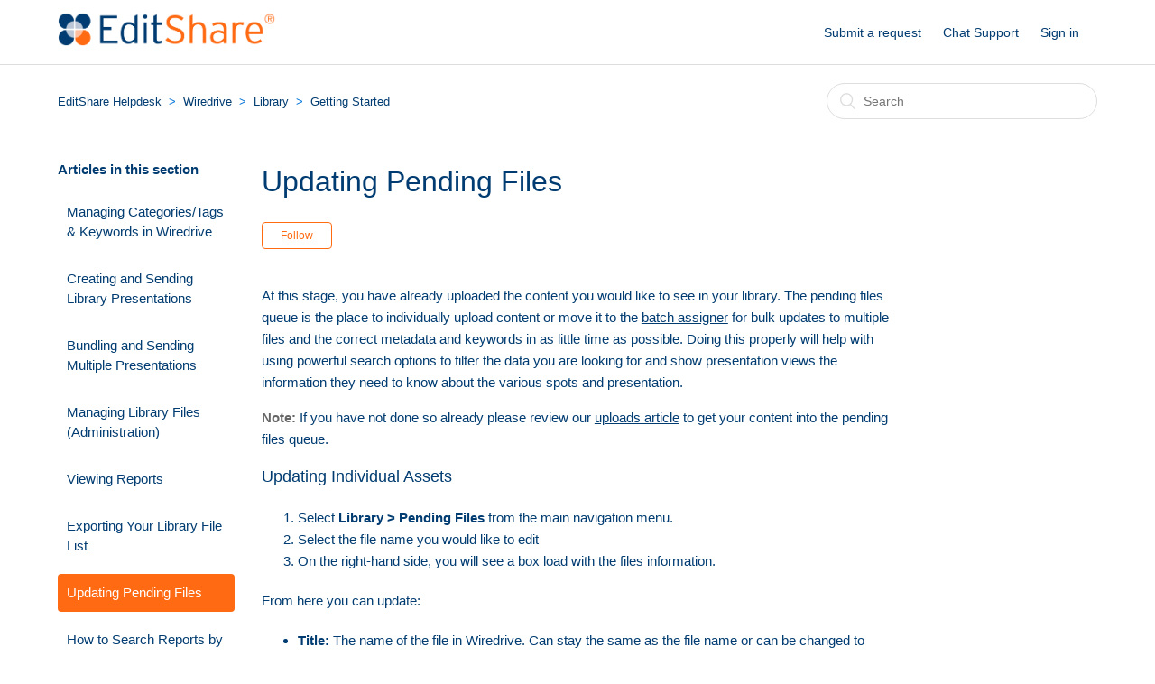

--- FILE ---
content_type: text/html; charset=utf-8
request_url: https://helpdesk.editshare.com/hc/en-us/articles/24241026899611-Updating-Pending-Files
body_size: 6971
content:
<!DOCTYPE html>
<html dir="ltr" lang="en-US">
<head>
  <meta charset="utf-8" />
  <!-- v26823 -->


  <title>Updating Pending Files  &ndash; EditShare Helpdesk</title>

  <meta name="csrf-param" content="authenticity_token">
<meta name="csrf-token" content="hc:meta:server:PCNPxeoQkD6Dpg_c_NBfrdlSDkJmEIx-s69f0GUTKsQvWsFfaPEFQzB0ETuOhyYVh8NvU-KlhH_N6sxybET7og">

  <meta name="description" content="At this stage, you have already uploaded the content you would like to see in your library. The pending files queue is the place to..." /><meta property="og:image" content="https://helpdesk.editshare.com/hc/theming_assets/01HZPQHV46AVPDAYAX30MR2KGK" />
<meta property="og:type" content="website" />
<meta property="og:site_name" content="EditShare Helpdesk" />
<meta property="og:title" content="Updating Pending Files" />
<meta property="og:description" content="At this stage, you have already uploaded the content you would like to see in your library. The pending files queue is the place to individually upload content or move it to the batch assigner for ..." />
<meta property="og:url" content="https://helpdesk.editshare.com/hc/en-us/articles/24241026899611-Updating-Pending-Files" />
<link rel="canonical" href="https://helpdesk.editshare.com/hc/en-us/articles/24241026899611-Updating-Pending-Files">
<link rel="alternate" hreflang="en-us" href="https://helpdesk.editshare.com/hc/en-us/articles/24241026899611-Updating-Pending-Files">
<link rel="alternate" hreflang="x-default" href="https://helpdesk.editshare.com/hc/en-us/articles/24241026899611-Updating-Pending-Files">

  <link rel="stylesheet" href="//static.zdassets.com/hc/assets/application-f34d73e002337ab267a13449ad9d7955.css" media="all" id="stylesheet" />
    <!-- Entypo pictograms by Daniel Bruce — www.entypo.com -->
    <link rel="stylesheet" href="//static.zdassets.com/hc/assets/theming_v1_support-e05586b61178dcde2a13a3d323525a18.css" media="all" />
  <link rel="stylesheet" type="text/css" href="/hc/theming_assets/41141/22505527375643/style.css?digest=43150394527003">

  <link rel="icon" type="image/x-icon" href="/hc/theming_assets/01HZPQHV8QE0G4A1KARWHNQ0KX">

    <script src="//static.zdassets.com/hc/assets/jquery-ed472032c65bb4295993684c673d706a.js"></script>
    

  <meta content="width=device-width, initial-scale=1.0, maximum-scale=1.0, user-scalable=0" name="viewport" />

  <script type="text/javascript" src="/hc/theming_assets/41141/22505527375643/script.js?digest=43150394527003"></script>
</head>
<body class="">
  
  
  

  <header class="header">
  <div class="logo">
    <a title="Home" href="/hc/en-us">
      <img src="/hc/theming_assets/01HZPQHV46AVPDAYAX30MR2KGK" alt="Logo">
    </a>
  </div>
  <div class="nav-wrapper">
    <span class="icon-menu"></span>
    <nav class="user-nav" id="user-nav">
      <!--  -->
	  <a href="/hc/en-us/requests/new?ticket_form_id=25530906335387">Submit a request</a>
      <a id="editshareChatLink">Chat Support</a>
    </nav>
      <a class="login" data-auth-action="signin" role="button" rel="nofollow" title="Opens a dialog" href="/hc/en-us/signin?return_to=https%3A%2F%2Fhelpdesk.editshare.com%2Fhc%2Fen-us%2Farticles%2F24241026899611-Updating-Pending-Files&amp;locale=en-us">Sign in</a>

  </div>
  <script>
    function openZendesk() {
      if (window.zE) {
        window.zE('messenger', 'open');
      }
    }
    const chatLink = document.getElementById('editshareChatLink');
    chatLink.addEventListener('click', openZendesk);
  </script>
</header>


  <main role="main">
    <div class="container-divider"></div>
<div class="container">
  <nav class="sub-nav">
    <ol class="breadcrumbs">
  
    <li title="EditShare Helpdesk">
      
        <a href="/hc/en-us">EditShare Helpdesk</a>
      
    </li>
  
    <li title="Wiredrive">
      
        <a href="/hc/en-us/categories/23541830954523-Wiredrive">Wiredrive</a>
      
    </li>
  
    <li title="Library">
      
        <a href="/hc/en-us/sections/24020746121883-Library">Library</a>
      
    </li>
  
    <li title="Getting Started">
      
        <a href="/hc/en-us/sections/24099400640539-Getting-Started">Getting Started</a>
      
    </li>
  
</ol>

    <form role="search" class="search" data-search="" action="/hc/en-us/search" accept-charset="UTF-8" method="get"><input type="hidden" name="utf8" value="&#x2713;" autocomplete="off" /><input type="hidden" name="category" id="category" value="23541830954523" autocomplete="off" />
<input type="search" name="query" id="query" placeholder="Search" aria-label="Search" /></form>
  </nav>

  <div class="article-container" id="article-container">
    <section class="article-sidebar">
      <section class="section-articles collapsible-sidebar">
        <h3 class="collapsible-sidebar-title sidenav-title">Articles in this section</h3>
        <ul>
          
            <li>
              <a href="/hc/en-us/articles/24237186229275-Managing-Categories-Tags-Keywords-in-Wiredrive" class="sidenav-item ">Managing Categories/Tags &amp; Keywords in Wiredrive</a>
            </li>
          
            <li>
              <a href="/hc/en-us/articles/24237336680219-Creating-and-Sending-Library-Presentations" class="sidenav-item ">Creating and Sending Library Presentations</a>
            </li>
          
            <li>
              <a href="/hc/en-us/articles/24237451975579-Bundling-and-Sending-Multiple-Presentations" class="sidenav-item ">Bundling and Sending Multiple Presentations</a>
            </li>
          
            <li>
              <a href="/hc/en-us/articles/24237579311771-Managing-Library-Files-Administration" class="sidenav-item ">Managing Library Files (Administration)</a>
            </li>
          
            <li>
              <a href="/hc/en-us/articles/24239340231835-Viewing-Reports" class="sidenav-item ">Viewing Reports</a>
            </li>
          
            <li>
              <a href="/hc/en-us/articles/24240956756763-Exporting-Your-Library-File-List" class="sidenav-item ">Exporting Your Library File List</a>
            </li>
          
            <li>
              <a href="/hc/en-us/articles/24241026899611-Updating-Pending-Files" class="sidenav-item current-article">Updating Pending Files </a>
            </li>
          
            <li>
              <a href="/hc/en-us/articles/24241118093339-How-to-Search-Reports-by-Invite-Tokens" class="sidenav-item ">How to Search Reports by Invite Tokens</a>
            </li>
          
        </ul>
        
      </section>
    </section>

    <article class="article">
      <header class="article-header">
        <h1 title="Updating Pending Files " class="article-title">
          Updating Pending Files 
          
        </h1>

<!--       
<div class="article-author">
          <div class="avatar article-avatar">
            
            <img src="https://support.wiredrive.com/system/photos/361007110714/joel_corona.jpg" alt="Avatar" class="user-avatar"/>
          </div>


          <div class="article-meta">
            
              Joel Corona
            

            <div class="article-updated meta-data">Updated <time datetime="2024-06-27T16:57:39Z" title="2024-06-27T16:57:39Z" data-datetime="relative">June 27, 2024 16:57</time></div>
          </div>
        </div>

-->

        <a class="article-subscribe" title="Opens a sign-in dialog" rel="nofollow" role="button" data-auth-action="signin" aria-selected="false" href="/hc/en-us/articles/24241026899611-Updating-Pending-Files/subscription.html">Follow</a>
      </header>

      <section class="article-info">
        <div class="article-content">
          <div class="article-body"><p>At this stage, you have already uploaded the content you would like to see in your library. The pending files queue is the place to individually upload content or move it to the <span class="wysiwyg-underline"><a href="https://helpdesk.editshare.com/hc/en-us/articles/24396116415515" target="_blank" rel="noopener noreferrer">batch assigner</a></span> for bulk updates to multiple files and the correct metadata and keywords in as little time as possible. Doing this properly will help with using powerful search options to filter the data you are looking for and show presentation views the information they need to know about the various spots and presentation.</p>
<p><span class="wysiwyg-color-black60"><strong>Note:</strong></span> If you have not done so already please review our <span class="wysiwyg-underline"><a href="https://helpdesk.editshare.com/hc/en-us/articles/24157353519515" target="_blank" rel="noopener noreferrer">uploads article</a></span> to get your content into the pending files queue.</p>
<p><span class="wysiwyg-font-size-large">Updating Individual Assets</span></p>
<ol>
<li>Select <strong>Library &gt; Pending Files </strong>from the main navigation menu.</li>
<li>Select the file name you would like to edit</li>
<li>On the right-hand side, you will see a box load with the files information.</li>
</ol>
<p>From here you can update:</p>
<ul>
<li>
<strong>Title:</strong> The name of the file in Wiredrive. Can stay the same as the file name or can be changed to something more searchable.</li>
<li>
<strong>Active Status:</strong> Whether you want this item to be visible to all users in the library once saved.</li>
<li>
<strong>Featured Status:</strong> Whether you want to have the item in the featured list that will show by default on loading of the library section if selected.</li>
<li>
<strong>Date Completed:</strong> If you would like users to know the date the piece of content was completed and ready to use.</li>
<li>
<strong>Replace Thumbnail (640 x 480):</strong> Wiredrive will auto-generate a thumbnail for supported content types but if your content has a thumbnail you do not like or does not have a thumbnail you can upload one here. We suggest doing this after you have updated everything else related to the file. </li>
<li>
<strong>Replace File:</strong> In some cases, you may notice you did not upload the right version of the file. This will allow you to upload a new file without having to go back to the upload page. We suggest doing this after you have updated everything else related to the file. </li>
<li>
<strong>Categories:</strong> Categories should be created prior to starting your uploads or saving files to make sure you have all the <span class="wysiwyg-underline"><a href="https://helpdesk.editshare.com/hc/en-us/articles/24237186229275" target="_blank" rel="noopener noreferrer">categories</a></span> you need to assign to your assets. If your category is already present but you need another tag option simply hit the [+] button to add a new tag.</li>
</ul>
<p>Once you have updated the file, simply click Save to publish to the <span class="wysiwyg-underline"><a href="https://helpdesk.editshare.com/hc/en-us/articles/24101610431899" target="_blank" rel="noopener noreferrer">library</a></span>. </p>
<p><a name="batchassignment"></a></p>
<p><span class="wysiwyg-font-size-large">Updating Multiple Assets (Batch Assigner)</span></p>
<ol>
<li>Select <strong>Library &gt; Pending Files </strong>from the main navigation menu.</li>
<li>Check the multi-select checkbox in the second column of the listed files.</li>
<li>Above this selection is in the top right you will see "<strong>Add to batch</strong>" button.</li>
<li>Then click the "Batch Assigner" button next to Pending Files.</li>
<li>You will be taken to a new page.</li>
</ol>
<p><img src="/hc/article_attachments/24241011071643" alt=""></p>
<p>From this page you can update: </p>
<ul>
<li>
<strong>Active Status:</strong> Whether you want this item to be visible to all users in the library once saved.</li>
<li>
<strong>Featured Status:</strong> Whether you want to have the item int eh featured list that will show by default on loading of the library section if selected.</li>
<li>
<strong>Date Completed:</strong> If you would like users to know the date the piece of content was completed and ready to use.</li>
<li>
<strong>Categories:</strong> Categories should be created prior to starting your uploads or saving files to make sure you have all the <span class="wysiwyg-underline"><a href="https://helpdesk.editshare.com/hc/en-us/articles/24237186229275" target="_blank" rel="noopener noreferrer">categories</a></span> you need to assign to your assets. If your category is already present but you need another tag option simply hit the [+] button to add a new tag.</li>
<li>
<strong>Keywords:</strong> Keywords are good for internal searching and filtering of similar assets. So if you wanted to see all things 360 you may want to use that as a keyword.</li>
<li>
<strong>Remove from batch:</strong> You may find you have added a few assets that are not part of the batch you want to bulk assign. You can select the checkbox next to the asset(s) and removed those assets and they will go back to the pending queue.</li>
<li>
<span class="wysiwyg-color-red90">*</span> <em>At this point, select all files you want to assign the available selection to. This must be done to properly save these updates to the assets.</em> </li>
<li>
<strong>Title:</strong> The name of the file in Wiredrive. Can stay the same as the file name or can be changed to something more searchable.</li>
<li>
<strong>Client:</strong> Client is a Wiredrive default value you can choose to use or leave blank if no tag values have been assigned.</li>
</ul>
<p><span class="wysiwyg-color-red90">**</span>Once files are saved to the Library you will not be able to mass update assets. You will need to update each asset individually or re-upload assets to assign them to new metadata in bulk.</p>
<p>Once you have updated this batch of files, simply click Save to publish to the <span class="wysiwyg-underline"><a href="https://helpdesk.editshare.com/hc/en-us/articles/24101610431899" target="_blank" rel="noopener noreferrer">library</a></span>.</p></div>

          <div class="article-attachments">
            <ul class="attachments">
              
            </ul>
          </div>
        </div>
      </section>

      <footer>
        <div class="article-footer">
          <div class="article-share">
  <ul class="share">
    <li><a href="https://www.facebook.com/share.php?title=Updating+Pending+Files+&u=https%3A%2F%2Fhelpdesk.editshare.com%2Fhc%2Fen-us%2Farticles%2F24241026899611-Updating-Pending-Files" class="share-facebook">Facebook</a></li>
    <li><a href="https://twitter.com/share?lang=en&text=Updating+Pending+Files+&url=https%3A%2F%2Fhelpdesk.editshare.com%2Fhc%2Fen-us%2Farticles%2F24241026899611-Updating-Pending-Files" class="share-twitter">Twitter</a></li>
    <li><a href="https://www.linkedin.com/shareArticle?mini=true&source=EditShare&title=Updating+Pending+Files+&url=https%3A%2F%2Fhelpdesk.editshare.com%2Fhc%2Fen-us%2Farticles%2F24241026899611-Updating-Pending-Files" class="share-linkedin">LinkedIn</a></li>
  </ul>

</div>
          
        </div>
        
          <div class="article-votes">
            <span class="article-votes-question">Was this article helpful?</span>
            <div class="article-votes-controls" role='radiogroup'>
              <a class="button article-vote article-vote-up" data-auth-action="signin" aria-selected="false" role="radio" rel="nofollow" title="Yes" href="/hc/en-us/signin?return_to=https%3A%2F%2Fhelpdesk.editshare.com%2Fhc%2Fen-us%2Farticles%2F24241026899611-Updating-Pending-Files"></a>
              <a class="button article-vote article-vote-down" data-auth-action="signin" aria-selected="false" role="radio" rel="nofollow" title="No" href="/hc/en-us/signin?return_to=https%3A%2F%2Fhelpdesk.editshare.com%2Fhc%2Fen-us%2Farticles%2F24241026899611-Updating-Pending-Files"></a>
            </div>
            <small class="article-votes-count">
              <span class="article-vote-label">0 out of 0 found this helpful</span>
            </small>
          </div>
        

        <!-- <div class="article-more-questions">
          Have more questions? <a href="/hc/en-us/requests/new">Submit a request</a>
        </div>
				-->
        <div class="article-return-to-top">
          <a href="#article-container">Return to top<span class="icon-arrow-up"></span></a>
        </div>
      </footer>

      <section class="article-relatives">
        <div data-recent-articles></div>
        
  <section class="related-articles">
    
      <h3 class="related-articles-title">Related articles</h3>
    
    <ul>
      
        <li>
          <a href="/hc/en-us/related/click?data=[base64]%3D--5f219381dcaf0eba0b6c144c607d74884680341c" rel="nofollow">Managing Categories/Tags &amp; Keywords in Wiredrive</a>
        </li>
      
        <li>
          <a href="/hc/en-us/related/click?data=[base64]" rel="nofollow">What is the Batch Assigner in Wiredrive Library?</a>
        </li>
      
        <li>
          <a href="/hc/en-us/related/click?data=[base64]%3D--9602b1b0f782d420385f1d62de8f5bc045a262c5" rel="nofollow">Contacting EditShare Support</a>
        </li>
      
    </ul>
  </section>


      </section>
      <div class="article-comments" id="article-comments">
        <section class="comments">
          <header class="comment-overview">
            <h3 class="comment-heading">
              Comments
            </h3>
            <p class="comment-callout">0 comments</p>
            
          </header>

          <ul id="comments" class="comment-list">
            
          </ul>

          

          

          <p class="comment-callout">Please <a data-auth-action="signin" rel="nofollow" href="/hc/en-us/signin?return_to=https%3A%2F%2Fhelpdesk.editshare.com%2Fhc%2Fen-us%2Farticles%2F24241026899611-Updating-Pending-Files">sign in</a> to leave a comment.</p>
        </section>
      </div>
    </article>
  </div>
</div>

  </main>

  <footer class="footer">
  <div class="footer-inner">
    <a title="Home" href="/hc/en-us">EditShare Helpdesk</a>

    <div class="footer-language-selector">
      
        <div class="dropdown language-selector" aria-haspopup="true">
          <a class="dropdown-toggle">
            English (US)
          </a>
          <span class="dropdown-menu dropdown-menu-end" role="menu">
            
              <a href="/hc/change_language/fa?return_to=%2Fhc%2Ffa" dir="rtl" rel="nofollow" role="menuitem">
                فارسی
              </a>
            
              <a href="/hc/change_language/id?return_to=%2Fhc%2Fid" dir="ltr" rel="nofollow" role="menuitem">
                Bahasa Indonesia
              </a>
            
              <a href="/hc/change_language/ja?return_to=%2Fhc%2Fja" dir="ltr" rel="nofollow" role="menuitem">
                日本語
              </a>
            
              <a href="/hc/change_language/ko?return_to=%2Fhc%2Fko" dir="ltr" rel="nofollow" role="menuitem">
                한국어
              </a>
            
              <a href="/hc/change_language/th?return_to=%2Fhc%2Fth" dir="ltr" rel="nofollow" role="menuitem">
                ไทย
              </a>
            
              <a href="/hc/change_language/vi?return_to=%2Fhc%2Fvi" dir="ltr" rel="nofollow" role="menuitem">
                Tiếng Việt
              </a>
            
              <a href="/hc/change_language/zh-cn?return_to=%2Fhc%2Fzh-cn" dir="ltr" rel="nofollow" role="menuitem">
                简体中文
              </a>
            
              <a href="/hc/change_language/zh-tw?return_to=%2Fhc%2Fzh-tw" dir="ltr" rel="nofollow" role="menuitem">
                繁體中文
              </a>
            
          </span>
        </div>
      
    </div>
  </div>
</footer>



  <!-- / -->

  
  <script src="//static.zdassets.com/hc/assets/en-us.f90506476acd6ed8bfc8.js"></script>
  <script src="https://wiredrive.zendesk.com/auth/v2/host/without_iframe.js" data-brand-id="22505527375643" data-return-to="https://helpdesk.editshare.com/hc/en-us/articles/24241026899611-Updating-Pending-Files" data-theme="hc" data-locale="en-us" data-auth-origin="22505527375643,true,true"></script>

  <script type="text/javascript">
  /*

    Greetings sourcecode lurker!

    This is for internal Zendesk and legacy usage,
    we don't support or guarantee any of these values
    so please don't build stuff on top of them.

  */

  HelpCenter = {};
  HelpCenter.account = {"subdomain":"wiredrive","environment":"production","name":"Support"};
  HelpCenter.user = {"identifier":"da39a3ee5e6b4b0d3255bfef95601890afd80709","email":null,"name":"","role":"anonymous","avatar_url":"https://assets.zendesk.com/hc/assets/default_avatar.png","is_admin":false,"organizations":[],"groups":[]};
  HelpCenter.internal = {"asset_url":"//static.zdassets.com/hc/assets/","web_widget_asset_composer_url":"https://static.zdassets.com/ekr/snippet.js","current_session":{"locale":"en-us","csrf_token":"hc:hcobject:server:6sErLOQ1fBGzjfRBn8qSRbpKesM-KTZzhhso85d9lFP5uKW2ZtTpbABf6qbtnev95Nsb0rqcPnL4XrtRnipFNQ","shared_csrf_token":null},"usage_tracking":{"event":"article_viewed","data":"[base64]","url":"https://helpdesk.editshare.com/hc/activity"},"current_record_id":"24241026899611","current_record_url":"/hc/en-us/articles/24241026899611-Updating-Pending-Files","current_record_title":"Updating Pending Files ","current_text_direction":"ltr","current_brand_id":22505527375643,"current_brand_name":"EditShare","current_brand_url":"https://editshare-support.zendesk.com","current_brand_active":true,"current_path":"/hc/en-us/articles/24241026899611-Updating-Pending-Files","show_autocomplete_breadcrumbs":true,"user_info_changing_enabled":false,"has_user_profiles_enabled":true,"has_end_user_attachments":true,"user_aliases_enabled":false,"has_anonymous_kb_voting":false,"has_multi_language_help_center":true,"show_at_mentions":true,"embeddables_config":{"embeddables_web_widget":true,"embeddables_help_center_auth_enabled":false,"embeddables_connect_ipms":false},"answer_bot_subdomain":"static","gather_plan_state":"subscribed","has_article_verification":true,"has_gather":true,"has_ckeditor":false,"has_community_enabled":false,"has_community_badges":true,"has_community_post_content_tagging":false,"has_gather_content_tags":true,"has_guide_content_tags":true,"has_user_segments":true,"has_answer_bot_web_form_enabled":true,"has_garden_modals":false,"theming_cookie_key":"hc-da39a3ee5e6b4b0d3255bfef95601890afd80709-2-preview","is_preview":false,"has_search_settings_in_plan":true,"theming_api_version":1,"theming_settings":{"color_1":"rgba(255, 106, 19, 1)","color_2":"rgba(255, 255, 255, 1)","color_3":"rgba(0, 60, 113, 1)","color_4":"rgba(0, 60, 113, 1)","color_5":"rgba(255, 255, 255, 1)","font_1":"Arial, 'Helvetica Neue', Helvetica, sans-serif","font_2":"Arial, 'Helvetica Neue', Helvetica, sans-serif","logo":"/hc/theming_assets/01HZPQHV46AVPDAYAX30MR2KGK","favicon":"/hc/theming_assets/01HZPQHV8QE0G4A1KARWHNQ0KX","homepage_background_image":"/hc/theming_assets/01HZPQHVGPVSECZ369MJW4KYVM","community_background_image":"/hc/theming_assets/01HZPQHVN4KBH6AV8GW8BW0VHR","community_image":"/hc/theming_assets/01HZPQHVTBBM18RX69MF57KDMD"},"has_pci_credit_card_custom_field":true,"help_center_restricted":false,"is_assuming_someone_else":false,"flash_messages":[],"user_photo_editing_enabled":true,"user_preferred_locale":"en-us","base_locale":"en-us","login_url":"/hc/en-us/signin?return_to=https%3A%2F%2Fhelpdesk.editshare.com%2Fhc%2Fen-us%2Farticles%2F24241026899611-Updating-Pending-Files","has_alternate_templates":true,"has_custom_statuses_enabled":true,"has_hc_generative_answers_setting_enabled":true,"has_generative_search_with_zgpt_enabled":false,"has_suggested_initial_questions_enabled":false,"has_guide_service_catalog":true,"has_service_catalog_search_poc":false,"has_service_catalog_itam":false,"has_csat_reverse_2_scale_in_mobile":false,"has_knowledge_navigation":false,"has_unified_navigation":false,"has_csat_bet365_branding":false,"version":"v26823","dev_mode":false};
</script>

  
  <script src="//static.zdassets.com/hc/assets/moment-3b62525bdab669b7b17d1a9d8b5d46b4.js"></script>
  <script src="//static.zdassets.com/hc/assets/hc_enduser-2a5c7d395cc5df83aeb04ab184a4dcef.js"></script>
  
  
</body>
</html>